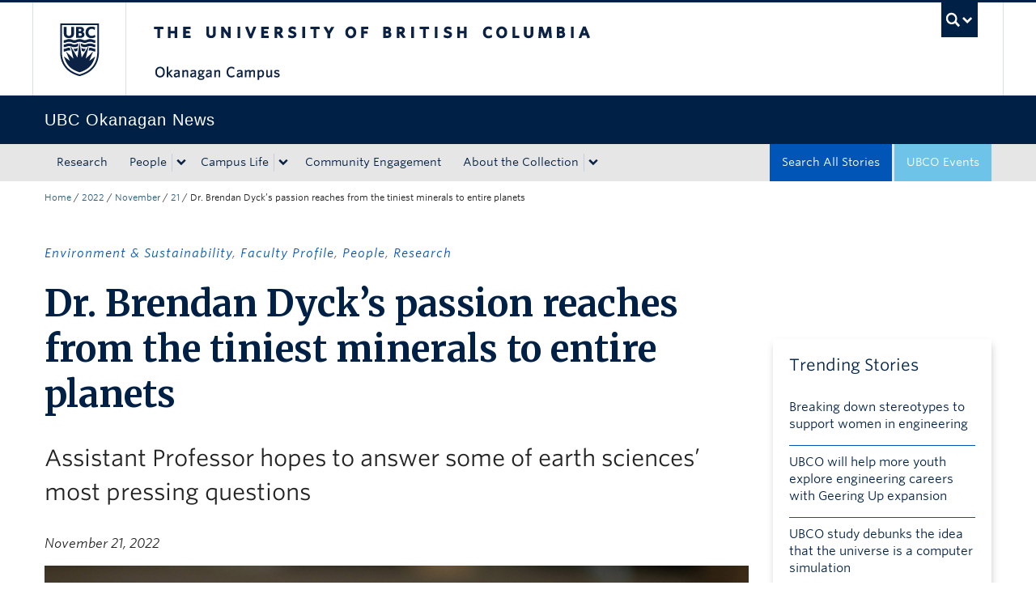

--- FILE ---
content_type: text/html; charset=UTF-8
request_url: https://news.ok.ubc.ca/2022/11/21/dr-brendan-dycks-passion-reaches-from-the-tiniest-minerals-to-entire-planets/
body_size: 14178
content:
<!DOCTYPE html>
<!--[if IEMobile 7]><html class="iem7 oldie" lang="en-US"><![endif]-->
<!--[if (IE 7)&!(IEMobile)]><html class="ie7 oldie" lang="en-US"><![endif]-->
<!--[if (IE 8)&!(IEMobile)]><html class="ie8 oldie" lang="en-US"><![endif]-->
<!--[if (IE 9)&!(IEMobile)]><html class="ie9" lang="en-US"><![endif]-->
<!--[[if (gt IE 9)|(gt IEMobile 7)]><!--><html lang="en-US"><!--<![endif]-->
<head>
<meta http-equiv="Content-Type" content="text/html; charset=UTF-8" />
<title>Dr. Brendan Dyck’s passion reaches from the tiniest minerals to entire planets - UBC&#039;s Okanagan News</title>

<meta http-equiv="X-UA-Compatible" content="IE=edge,chrome=1" />
<meta name="viewport" content="width=device-width" /> <!-- needed for responsive -->
<link rel="dns-prefetch" href="//cdn.ubc.ca/" />

        <!-- Stylesheets -->
        <link href="//cdn.ubc.ca/clf/7.0.4/css/ubc-clf-full-bw.min.css" rel="stylesheet">
	


<link rel="pingback" href="https://news.ok.ubc.ca/xmlrpc.php" />

<meta name='robots' content='index, follow, max-image-preview:large, max-snippet:-1, max-video-preview:-1' />

<!-- Google Tag Manager for WordPress by gtm4wp.com -->
<script data-cfasync="false" data-pagespeed-no-defer>
	var gtm4wp_datalayer_name = "dataLayer";
	var dataLayer = dataLayer || [];
</script>
<!-- End Google Tag Manager for WordPress by gtm4wp.com --><meta name="template" content="UBC CLF Basic 1.0.6" />

	<!-- This site is optimized with the Yoast SEO plugin v26.7 - https://yoast.com/wordpress/plugins/seo/ -->
	<meta name="description" content="Assistant Professor hopes to answer some of earth sciences’ most pressing questions" />
	<link rel="canonical" href="https://news.ok.ubc.ca/2022/11/21/dr-brendan-dycks-passion-reaches-from-the-tiniest-minerals-to-entire-planets/" />
	<meta property="og:locale" content="en_US" />
	<meta property="og:type" content="article" />
	<meta property="og:title" content="Dr. Brendan Dyck’s passion reaches from the tiniest minerals to entire planets - UBC&#039;s Okanagan News" />
	<meta property="og:description" content="Assistant Professor hopes to answer some of earth sciences’ most pressing questions" />
	<meta property="og:url" content="https://news.ok.ubc.ca/2022/11/21/dr-brendan-dycks-passion-reaches-from-the-tiniest-minerals-to-entire-planets/" />
	<meta property="og:site_name" content="UBC&#039;s Okanagan News" />
	<meta property="article:published_time" content="2022-11-21T16:00:56+00:00" />
	<meta property="og:image" content="http://news.ok.ubc.ca/wp-content/uploads/sites/213/sites/213/2022/11/profile-brendan-dyck-main.jpg" />
	<meta property="og:image:width" content="1000" />
	<meta property="og:image:height" content="600" />
	<meta property="og:image:type" content="image/jpeg" />
	<meta name="author" content="Violetta Cohen" />
	<meta name="twitter:card" content="summary_large_image" />
	<meta name="twitter:label1" content="Written by" />
	<meta name="twitter:data1" content="Violetta Cohen" />
	<meta name="twitter:label2" content="Est. reading time" />
	<meta name="twitter:data2" content="3 minutes" />
	<script type="application/ld+json" class="yoast-schema-graph">{"@context":"https://schema.org","@graph":[{"@type":"Article","@id":"https://news.ok.ubc.ca/2022/11/21/dr-brendan-dycks-passion-reaches-from-the-tiniest-minerals-to-entire-planets/#article","isPartOf":{"@id":"https://news.ok.ubc.ca/2022/11/21/dr-brendan-dycks-passion-reaches-from-the-tiniest-minerals-to-entire-planets/"},"author":{"name":"Violetta Cohen","@id":"https://news.ok.ubc.ca/#/schema/person/2eed7de2c288c8a3a873a66d4bdfc41b"},"headline":"Dr. Brendan Dyck’s passion reaches from the tiniest minerals to entire planets","datePublished":"2022-11-21T16:00:56+00:00","mainEntityOfPage":{"@id":"https://news.ok.ubc.ca/2022/11/21/dr-brendan-dycks-passion-reaches-from-the-tiniest-minerals-to-entire-planets/"},"wordCount":654,"image":{"@id":"https://news.ok.ubc.ca/2022/11/21/dr-brendan-dycks-passion-reaches-from-the-tiniest-minerals-to-entire-planets/#primaryimage"},"thumbnailUrl":"https://news.ok.ubc.ca/wp-content/uploads/sites/213/sites/213/2022/11/profile-brendan-dyck-main.jpg","keywords":["Profile"],"articleSection":["Irving K Barber Faculty of Science"],"inLanguage":"en-US"},{"@type":"WebPage","@id":"https://news.ok.ubc.ca/2022/11/21/dr-brendan-dycks-passion-reaches-from-the-tiniest-minerals-to-entire-planets/","url":"https://news.ok.ubc.ca/2022/11/21/dr-brendan-dycks-passion-reaches-from-the-tiniest-minerals-to-entire-planets/","name":"Dr. Brendan Dyck’s passion reaches from the tiniest minerals to entire planets - UBC&#039;s Okanagan News","isPartOf":{"@id":"https://news.ok.ubc.ca/#website"},"primaryImageOfPage":{"@id":"https://news.ok.ubc.ca/2022/11/21/dr-brendan-dycks-passion-reaches-from-the-tiniest-minerals-to-entire-planets/#primaryimage"},"image":{"@id":"https://news.ok.ubc.ca/2022/11/21/dr-brendan-dycks-passion-reaches-from-the-tiniest-minerals-to-entire-planets/#primaryimage"},"thumbnailUrl":"https://news.ok.ubc.ca/wp-content/uploads/sites/213/sites/213/2022/11/profile-brendan-dyck-main.jpg","datePublished":"2022-11-21T16:00:56+00:00","author":{"@id":"https://news.ok.ubc.ca/#/schema/person/2eed7de2c288c8a3a873a66d4bdfc41b"},"description":"Assistant Professor hopes to answer some of earth sciences’ most pressing questions","breadcrumb":{"@id":"https://news.ok.ubc.ca/2022/11/21/dr-brendan-dycks-passion-reaches-from-the-tiniest-minerals-to-entire-planets/#breadcrumb"},"inLanguage":"en-US","potentialAction":[{"@type":"ReadAction","target":["https://news.ok.ubc.ca/2022/11/21/dr-brendan-dycks-passion-reaches-from-the-tiniest-minerals-to-entire-planets/"]}]},{"@type":"ImageObject","inLanguage":"en-US","@id":"https://news.ok.ubc.ca/2022/11/21/dr-brendan-dycks-passion-reaches-from-the-tiniest-minerals-to-entire-planets/#primaryimage","url":"https://news.ok.ubc.ca/wp-content/uploads/sites/213/sites/213/2022/11/profile-brendan-dyck-main.jpg","contentUrl":"https://news.ok.ubc.ca/wp-content/uploads/sites/213/sites/213/2022/11/profile-brendan-dyck-main.jpg","width":1000,"height":600,"caption":"Dr. Brendan Dyck"},{"@type":"BreadcrumbList","@id":"https://news.ok.ubc.ca/2022/11/21/dr-brendan-dycks-passion-reaches-from-the-tiniest-minerals-to-entire-planets/#breadcrumb","itemListElement":[{"@type":"ListItem","position":1,"name":"Home","item":"https://news.ok.ubc.ca/"},{"@type":"ListItem","position":2,"name":"Search All Stories","item":"https://news.ok.ubc.ca/all-posts/"},{"@type":"ListItem","position":3,"name":"Dr. Brendan Dyck’s passion reaches from the tiniest minerals to entire planets"}]},{"@type":"WebSite","@id":"https://news.ok.ubc.ca/#website","url":"https://news.ok.ubc.ca/","name":"UBC&#039;s Okanagan News","description":"","potentialAction":[{"@type":"SearchAction","target":{"@type":"EntryPoint","urlTemplate":"https://news.ok.ubc.ca/?s={search_term_string}"},"query-input":{"@type":"PropertyValueSpecification","valueRequired":true,"valueName":"search_term_string"}}],"inLanguage":"en-US"},{"@type":"Person","@id":"https://news.ok.ubc.ca/#/schema/person/2eed7de2c288c8a3a873a66d4bdfc41b","name":"Violetta Cohen","url":"https://news.ok.ubc.ca/author/violetta-cohen/"}]}</script>
	<!-- / Yoast SEO plugin. -->


<link rel='dns-prefetch' href='//cdn.ubc.ca' />
<link rel='dns-prefetch' href='//player.vimeo.com' />
<link rel='dns-prefetch' href='//w.soundcloud.com' />
<link rel="alternate" type="application/rss+xml" title="UBC&#039;s Okanagan News &raquo; Feed" href="https://news.ok.ubc.ca/feed/" />
<link rel="alternate" type="application/rss+xml" title="UBC&#039;s Okanagan News &raquo; Comments Feed" href="https://news.ok.ubc.ca/comments/feed/" />
<script type="text/javascript" id="wpp-js" src="https://news.ok.ubc.ca/wp-content/plugins/wordpress-popular-posts/assets/js/wpp.min.js?ver=7.3.6" data-sampling="0" data-sampling-rate="100" data-api-url="https://news.ok.ubc.ca/wp-json/wordpress-popular-posts" data-post-id="33524" data-token="09faef59fd" data-lang="0" data-debug="0"></script>
<link rel="alternate" title="oEmbed (JSON)" type="application/json+oembed" href="https://news.ok.ubc.ca/wp-json/oembed/1.0/embed?url=https%3A%2F%2Fnews.ok.ubc.ca%2F2022%2F11%2F21%2Fdr-brendan-dycks-passion-reaches-from-the-tiniest-minerals-to-entire-planets%2F" />
<link rel="alternate" title="oEmbed (XML)" type="text/xml+oembed" href="https://news.ok.ubc.ca/wp-json/oembed/1.0/embed?url=https%3A%2F%2Fnews.ok.ubc.ca%2F2022%2F11%2F21%2Fdr-brendan-dycks-passion-reaches-from-the-tiniest-minerals-to-entire-planets%2F&#038;format=xml" />
<style id='wp-img-auto-sizes-contain-inline-css' type='text/css'>
img:is([sizes=auto i],[sizes^="auto," i]){contain-intrinsic-size:3000px 1500px}
/*# sourceURL=wp-img-auto-sizes-contain-inline-css */
</style>
<style id='wp-emoji-styles-inline-css' type='text/css'>

	img.wp-smiley, img.emoji {
		display: inline !important;
		border: none !important;
		box-shadow: none !important;
		height: 1em !important;
		width: 1em !important;
		margin: 0 0.07em !important;
		vertical-align: -0.1em !important;
		background: none !important;
		padding: 0 !important;
	}
/*# sourceURL=wp-emoji-styles-inline-css */
</style>
<link rel='stylesheet' id='custom-css-css' href='https://news.ok.ubc.ca/wp-content/uploads/sites/213/sites/213/custom-css/custom-css-full.css?ver=b72ffbbbbef7a572f9c40efaab901b15' type='text/css' media='all' />
<link rel='stylesheet' id='ubcoloop_style-css' href='https://news.ok.ubc.ca/wp-content/plugins/ubco-news-site-elements/css/styles.css?ver=b72ffbbbbef7a572f9c40efaab901b15' type='text/css' media='all' />
<link rel='stylesheet' id='wordpress-popular-posts-css-css' href='https://news.ok.ubc.ca/wp-content/plugins/wordpress-popular-posts/assets/css/wpp.css?ver=7.3.6' type='text/css' media='all' />
<link rel='stylesheet' id='flexslider-css' href='https://news.ok.ubc.ca/wp-content/themes/okanagan-news-theme/assets/vendor/flexslider/flexslider.css?ver=b72ffbbbbef7a572f9c40efaab901b15' type='text/css' media='all' />
<link rel='stylesheet' id='ubc-clf-whitney-css' href='https://news.ok.ubc.ca/wp-content/themes/okanagan-news-theme/assets/css/fonts.css?ver=b72ffbbbbef7a572f9c40efaab901b15' type='text/css' media='all' />
<link rel='stylesheet' id='style-css' href='https://news.ok.ubc.ca/wp-content/themes/okanagan-news-theme/style.css?ver=b72ffbbbbef7a572f9c40efaab901b15' type='text/css' media='all' />
<link rel='stylesheet' id='icon-style-css' href='https://news.ok.ubc.ca/wp-content/themes/clf-basic/css/social_icons.css?ver=b72ffbbbbef7a572f9c40efaab901b15' type='text/css' media='all' />
<script type="text/javascript" src="https://news.ok.ubc.ca/wp-includes/js/jquery/jquery.min.js?ver=3.7.1" id="jquery-core-js"></script>
<script type="text/javascript" src="https://news.ok.ubc.ca/wp-includes/js/jquery/jquery-migrate.min.js?ver=3.4.1" id="jquery-migrate-js"></script>
<link rel="https://api.w.org/" href="https://news.ok.ubc.ca/wp-json/" /><link rel="alternate" title="JSON" type="application/json" href="https://news.ok.ubc.ca/wp-json/wp/v2/posts/33524" /><link rel='shortlink' href='https://news.ok.ubc.ca/?p=33524' />
<script type="text/javascript">
(function(url){
	if(/(?:Chrome\/26\.0\.1410\.63 Safari\/537\.31|WordfenceTestMonBot)/.test(navigator.userAgent)){ return; }
	var addEvent = function(evt, handler) {
		if (window.addEventListener) {
			document.addEventListener(evt, handler, false);
		} else if (window.attachEvent) {
			document.attachEvent('on' + evt, handler);
		}
	};
	var removeEvent = function(evt, handler) {
		if (window.removeEventListener) {
			document.removeEventListener(evt, handler, false);
		} else if (window.detachEvent) {
			document.detachEvent('on' + evt, handler);
		}
	};
	var evts = 'contextmenu dblclick drag dragend dragenter dragleave dragover dragstart drop keydown keypress keyup mousedown mousemove mouseout mouseover mouseup mousewheel scroll'.split(' ');
	var logHuman = function() {
		if (window.wfLogHumanRan) { return; }
		window.wfLogHumanRan = true;
		var wfscr = document.createElement('script');
		wfscr.type = 'text/javascript';
		wfscr.async = true;
		wfscr.src = url + '&r=' + Math.random();
		(document.getElementsByTagName('head')[0]||document.getElementsByTagName('body')[0]).appendChild(wfscr);
		for (var i = 0; i < evts.length; i++) {
			removeEvent(evts[i], logHuman);
		}
	};
	for (var i = 0; i < evts.length; i++) {
		addEvent(evts[i], logHuman);
	}
})('//news.ok.ubc.ca/?wordfence_lh=1&hid=1435394B32CDB38BB07D80A8211D54B5');
</script><!-- Google Tag Manager -->
<script>(function(w,d,s,l,i){w[l]=w[l]||[];w[l].push({'gtm.start':
new Date().getTime(),event:'gtm.js'});var f=d.getElementsByTagName(s)[0],
j=d.createElement(s),dl=l!='dataLayer'?'&l='+l:'';j.async=true;j.src=
'https://www.googletagmanager.com/gtm.js?id='+i+dl;f.parentNode.insertBefore(j,f);
})(window,document,'script','dataLayer','GTM-NK8H98M');</script>
<!-- End Google Tag Manager -->
		
<!-- Google Tag Manager for WordPress by gtm4wp.com -->
<!-- GTM Container placement set to automatic -->
<script data-cfasync="false" data-pagespeed-no-defer type="text/javascript">
	var dataLayer_content = {"pageTitle":"Dr. Brendan Dyck’s passion reaches from the tiniest minerals to entire planets - UBC&#039;s Okanagan News","pagePostType":"post","pagePostType2":"single-post","pageCategory":["irving-k-barber-faculty-of-science"],"pageAttributes":["profile"],"pagePostTerms":{"category":["Irving K Barber Faculty of Science"],"post_tag":["Profile"],"layout":["Profile Template"],"topic":["Environment & Sustainability","Faculty Profile","People","Research"],"meta":{"top_pull_quote":["“These unsolved earth sciences problems were really captivating because they were very tangible. They seemed like questions we should know the answers to already. I thought, yes, I can make a difference there.”","“These unsolved earth sciences problems were really captivating because they were very tangible. They seemed like questions we should know the answers to already. I thought, yes, I can make a difference there.”"],"box_content":["Name\nBrendan Dyck\n\nRole\nAssistant Professor\n\nProgram\nEarth, Environmental and Geographic Sciences\n\nFaculty\nIrving K. Barber Faculty of Science\n\nCampus\nOkanagan (Kelowna, BC)\n\nEducation\nRoyal Commission of 1851 Research Fellowship, University of Cambridge\n\nPhD, University of Oxford\n\nMaster of Science, Lund University\n\nBachelor of Science, Lund University","Name\nBrendan Dyck\n\nRole\nAssistant Professor\n\nProgram\nEarth, Environmental and Geographic Sciences\n\nFaculty\nIrving K. Barber Faculty of Science\n\nCampus\nOkanagan (Kelowna, BC)\n\nEducation\nRoyal Commission of 1851 Research Fellowship, University of Cambridge\n\nPhD, University of Oxford\n\nMaster of Science, Lund University\n\nBachelor of Science, Lund University"],"box_title":["About","About"],"title_image":[33531,33531],"lead_paragraph":["Assistant Professor hopes to answer some of earth sciences’ most pressing questions","Assistant Professor hopes to answer some of earth sciences’ most pressing questions"]}},"postCountOnPage":1,"postCountTotal":1,"postFormat":"standard"};
	dataLayer.push( dataLayer_content );
</script>
<script data-cfasync="false" data-pagespeed-no-defer type="text/javascript">
(function(w,d,s,l,i){w[l]=w[l]||[];w[l].push({'gtm.start':
new Date().getTime(),event:'gtm.js'});var f=d.getElementsByTagName(s)[0],
j=d.createElement(s),dl=l!='dataLayer'?'&l='+l:'';j.async=true;j.src=
'//www.googletagmanager.com/gtm.js?id='+i+dl;f.parentNode.insertBefore(j,f);
})(window,document,'script','dataLayer','GTM-NK8H98M');
</script>
<!-- End Google Tag Manager for WordPress by gtm4wp.com -->            <style id="wpp-loading-animation-styles">@-webkit-keyframes bgslide{from{background-position-x:0}to{background-position-x:-200%}}@keyframes bgslide{from{background-position-x:0}to{background-position-x:-200%}}.wpp-widget-block-placeholder,.wpp-shortcode-placeholder{margin:0 auto;width:60px;height:3px;background:#dd3737;background:linear-gradient(90deg,#dd3737 0%,#571313 10%,#dd3737 100%);background-size:200% auto;border-radius:3px;-webkit-animation:bgslide 1s infinite linear;animation:bgslide 1s infinite linear}</style>
            
        <!--[if lte IE 7]>
<link href="//cdn.ubc.ca/clf/7.0.4/css/font-awesome-ie7.css" rel="stylesheet">
<![endif]-->
        <!-- Le HTML5 shim, for IE6-8 support of HTML5 elements -->
        <!--[if lt IE 9]>
        <script src="//cdn.ubc.ca/clf/html5shiv.min.js"></script>
        <![endif]-->

        <!-- Le fav and touch icons -->
		            <link rel="shortcut icon" href="//cdn.ubc.ca/clf/7.0.4/img/favicon.ico">
		        <link rel="apple-touch-icon-precomposed" sizes="144x144" href="//cdn.ubc.ca/clf/7.0.4/img/apple-touch-icon-144-precomposed.png">
        <link rel="apple-touch-icon-precomposed" sizes="114x114" href="//cdn.ubc.ca/clf/7.0.4/img/apple-touch-icon-114-precomposed.png">
        <link rel="apple-touch-icon-precomposed" sizes="72x72" href="//cdn.ubc.ca/clf/7.0.4/img/apple-touch-icon-72-precomposed.png">
        <link rel="apple-touch-icon-precomposed" href="//cdn.ubc.ca/clf/7.0.4/img/apple-touch-icon-57-precomposed.png">
        <style type="text/css" media="screen">#ubc7-unit {
                background: #002145;
            }</style>
				<style type="text/css" id="wp-custom-css">
			/* Moved the following from Custom CSS */ 

.fitVids-wrapper { 
  position: relative; 
  padding-bottom: 56.25%; 
  height: 0; 
  margin-bottom:40px; 
  margin-left:-15px 
} 

.fitVids-wrapper iframe { 
  position: absolute; 
  top: 0; 
  left: 0; 
  width: 100%; 
  height: 100%; 
} 		</style>
		
</head>

<body class="wordpress ltr en_US child-theme multisite blog-213 y2026 m01 d20 h20 tuesday logged-out singular singular-post singular-post-33524 full-width l2-column-ms l2-column single-33524 chrome primary-inactive secondary-inactive subsidiary-active">

<a class="skip-link sr-only" href="#content">Skip to main content</a>
<a class="skip-link sr-only" href="#ubc7-unit-menu">Skip to main navigation</a>
<a class="skip-link sr-only" href="#primary-secondary">Skip to page-level navigation</a>
<a class="skip-link sr-only" href="https://students.ok.ubc.ca/drc">Go to the Disability Resource Centre Website</a>
<a class="skip-link sr-only" href="https://drcbooking.ok.ubc.ca/ClockWork/custom/misc/home.aspx">Go to the DRC Booking Accommodation Portal</a>
<a class="skip-link sr-only" href="https://library.ok.ubc.ca/itl/">Go to the Inclusive Technology Lab Website</a>


<div id="body-container" >

		
	        <!-- UBC Global Utility Menu -->
        <div class="collapse expand" id="ubc7-global-menu">
            <div id="ubc7-search" class="expand">
				<div class="container">                <div id="ubc7-search-box">
                    <form class="form-search" method="get" action="//www.ubc.ca/search/refine/" role="search">
                        <input type="text" name="q" placeholder="Search UBC Okanagan News" class="input-xlarge search-query">
                        <input type="hidden" name="label" value="UBC Okanagan News"/>
                        <input type="hidden" name="site" value="https://news.ok.ubc.ca"/>
                        <button type="submit" class="btn">Search</button>
                    </form>
                </div>
				</div>            </div>
			<div class="container">            <div id="ubc7-global-header" class="expand">
                <!-- Global Utility Header from CDN -->
            </div>
			</div>        </div>
        <!-- End of UBC Global Utility Menu -->
	        <!-- UBC Header -->
        <header id="ubc7-header" class="row-fluid expand" role="banner">
			<div class="container">            <div class="span1">
                <div id="ubc7-logo">
                    <a href="http://www.ubc.ca" title="The University of British Columbia (UBC)">The University of British Columbia</a>
                </div>
            </div>
            <div class="span2">
                <div id="ubc7-apom">
                </div>
            </div>
            <div class="span9" id="ubc7-wordmark-block">
                <div id="ubc7-wordmark">
                    <a href="http://ok.ubc.ca/" title="The University of British Columbia (UBC)">The University of British Columbia</a>
					<span class="ubc7-campus" id="ubc7-okanagan-campus">Okanagan campus</span>                </div>
                <div id="ubc7-global-utility">
                    <button type="button" data-toggle="collapse" data-target="#ubc7-global-menu"><span>UBC Search</span></button>
                    <noscript><a id="ubc7-global-utility-no-script" href="http://www.ubc.ca/" title="UBC Search">UBC Search</a></noscript>
                </div>
            </div>
			</div>        </header>
        <!-- End of UBC Header -->

	        <!-- UBC Unit Identifier -->
        <div id="ubc7-unit" class="row-fluid expand">
			<div class="container">            <div class="span12">
                <!-- Mobile Menu Icon -->
                <div class="navbar">
                    <a class="btn btn-navbar" data-toggle="collapse" data-target="#ubc7-unit-navigation">
                        <span class="icon-bar"></span>
                        <span class="icon-bar"></span>
                        <span class="icon-bar"></span>
                    </a>
                </div>
                <!-- Unit Name -->
                <div id="ubc7-unit-name" class="ubc7-single-element">
                    <a href="https://news.ok.ubc.ca" title="UBC Okanagan News"><span id="ubc7-unit-faculty"></span><span id="ubc7-unit-identifier">UBC Okanagan News</span></a>
                </div>
            </div>
			</div>        </div>
        <!-- End of UBC Unit Identifier -->
			<!-- UBC Unit Navigation -->
        <div id="ubc7-unit-menu" class="navbar expand" role="navigation">
            <div class="navbar-inner expand">
                <div class="container">
                 <div id="ubc7-unit-navigation" class="nav-collapse collapse"><ul id="menu-primary" class="nav"><li id="menu-item-38282" class="menu-item menu-item-type-taxonomy menu-item-object-topic current-post-ancestor current-menu-parent current-post-parent menu-item-38282"><a href="https://news.ok.ubc.ca/topic/research/">Research</a></li>
<li id="menu-item-38283" class="menu-item menu-item-type-taxonomy menu-item-object-topic current-post-ancestor current-menu-parent current-post-parent menu-item-has-children dropdown menu-item-38283"><div class="btn-group"><a class="btn" href="https://news.ok.ubc.ca/topic/people/">People</a><button class="btn droptown-toggle" data-toggle="dropdown"><span class="ubc7-arrow blue down-arrow"></span></button>
<ul class="dropdown-menu">
	<li id="menu-item-38292" class="menu-item menu-item-type-taxonomy menu-item-object-topic menu-item-38292"><a href="https://news.ok.ubc.ca/topic/student-profile/">Student Profile</a></li>
	<li id="menu-item-38291" class="menu-item menu-item-type-taxonomy menu-item-object-topic current-post-ancestor current-menu-parent current-post-parent menu-item-38291"><a href="https://news.ok.ubc.ca/topic/faculty-profile/">Faculty Profile</a></li>
	<li id="menu-item-38290" class="menu-item menu-item-type-taxonomy menu-item-object-topic menu-item-38290"><a href="https://news.ok.ubc.ca/topic/alumni-spotlight/">Alumni Spotlight</a></li>
</ul></div>
</li>
<li id="menu-item-38293" class="menu-item menu-item-type-taxonomy menu-item-object-topic menu-item-has-children dropdown menu-item-38293"><div class="btn-group"><a class="btn" href="https://news.ok.ubc.ca/topic/campus-life/">Campus Life</a><button class="btn droptown-toggle" data-toggle="dropdown"><span class="ubc7-arrow blue down-arrow"></span></button>
<ul class="dropdown-menu">
	<li id="menu-item-38294" class="menu-item menu-item-type-taxonomy menu-item-object-topic menu-item-38294"><a href="https://news.ok.ubc.ca/topic/campus-news/">Campus News</a></li>
	<li id="menu-item-38295" class="menu-item menu-item-type-taxonomy menu-item-object-topic menu-item-38295"><a href="https://news.ok.ubc.ca/topic/student-life/">Student Life</a></li>
	<li id="menu-item-38296" class="menu-item menu-item-type-taxonomy menu-item-object-topic menu-item-38296"><a href="https://news.ok.ubc.ca/topic/teaching-learning/">Teaching &amp; Learning</a></li>
</ul></div>
</li>
<li id="menu-item-38284" class="menu-item menu-item-type-taxonomy menu-item-object-topic menu-item-38284"><a href="https://news.ok.ubc.ca/topic/community-engagement/">Community Engagement</a></li>
<li id="menu-item-39681" class="menu-item menu-item-type-post_type menu-item-object-page menu-item-has-children dropdown menu-item-39681"><div class="btn-group"><a class="btn" href="https://news.ok.ubc.ca/about/">About the Collection</a><button class="btn droptown-toggle" data-toggle="dropdown"><span class="ubc7-arrow blue down-arrow"></span></button>
<ul class="dropdown-menu">
	<li id="menu-item-39682" class="menu-item menu-item-type-post_type menu-item-object-page menu-item-39682"><a href="https://news.ok.ubc.ca/about/stories-for-media/">Stories for Media</a></li>
</ul></div>
</li>
<li id="menu-item-38298" class="navbar-blue-search menu-item menu-item-type-custom menu-item-object-custom menu-item-38298"><a href="https://events.ok.ubc.ca/">UBCO Events</a></li>
<li id="menu-item-39686" class="navbar-alt-blue menu-item menu-item-type-post_type menu-item-object-page current_page_parent menu-item-39686"><a href="https://news.ok.ubc.ca/all-posts/">Search All Stories</a></li>
</ul></div>                    
                </div>
            </div><!-- /navbar-inner -->
        </div><!-- /navbar -->
        <!-- End of UBC Unit Navigation -->
			<!-- Second Menu Location - Styles Only Currently Support Menu named "Audience Menu" in WP -->
			<div class="secondarymenuwrap expand"><div class="container"></div></div>
    
		
	<div class="container">
	<div class="container">	
	<div class="container">	
	<div id="container" class="expand" >
	
		<div class="breadcrumb expand" itemprop="breadcrumb"><span class="trail-begin"><a href="https://news.ok.ubc.ca" title="UBC&#039;s Okanagan News" rel="home" class="trail-begin">Home</a></span> <span class="divider">/</span> <a href="https://news.ok.ubc.ca/2022/" title="2022">2022</a> <span class="divider">/</span> <a href="https://news.ok.ubc.ca/2022/11/" title="November 2022">November</a> <span class="divider">/</span> <a href="https://news.ok.ubc.ca/2022/11/21/" title="November 21, 2022">21</a> <span class="divider">/</span> <span class="trail-end">Dr. Brendan Dyck’s passion reaches from the tiniest minerals to entire planets</span></div><div class="expand row-fluid" role="main">
    <div id="content"
         class="at-a-glance profile hfeed content  span9">

        
        
            <div id="post-33524" class="hentry post publish post-1 odd author-violetta-cohen has-excerpt category-irving-k-barber-faculty-of-science post_tag-profile">

                <!-- <h1 class='post-title entry-title'>Dr. Brendan Dyck’s passion reaches from the tiniest minerals to entire planets</h1><p class="byline"><abbr class="published" title="Monday, November 21st, 2022, 8:00 am">November 21, 2022</abbr> </p> -->

                <div class="entry-content">
                    <h5 class="news-cat-single"><a href="https://news.ok.ubc.ca/topic/environment-sustainability/" rel="tag">Environment &amp; Sustainability</a>, <a href="https://news.ok.ubc.ca/topic/faculty-profile/" rel="tag">Faculty Profile</a>, <a href="https://news.ok.ubc.ca/topic/people/" rel="tag">People</a>, <a href="https://news.ok.ubc.ca/topic/research/" rel="tag">Research</a></h5>
                    <h1 class="glance-title">Dr. Brendan Dyck’s passion reaches from the tiniest minerals to entire planets</h1>
                    <section class="ok-lead news-lead">Assistant Professor hopes to answer some of earth sciences’ most pressing questions</section>

                    <p class="glance-date"><i>November 21, 2022</i></p>

                    <img class="glance-image" src="https://news.ok.ubc.ca/wp-content/uploads/sites/213/sites/213/2022/11/profile-brendan-dyck-main.jpg"/>
                    <div class="row-fluid glancewrap">
                        <div class="span5 glancebox">
                            <p class="glancebox-title">About</p>
                            <p><strong>Name</strong><strong><br />
</strong>Brendan Dyck</p>
<p><strong>Role</strong><strong><br />
</strong>Assistant Professor</p>
<p><strong>Program</strong><strong><br />
</strong>Earth, Environmental and Geographic Sciences</p>
<p><strong>Faculty<br />
</strong>Irving K. Barber Faculty of Science</p>
<p><strong>Campus</strong><br />
<a href="http://you.ubc.ca/ubc-life/okanagan/" target="_blank" rel="noopener">Okanagan</a> (Kelowna, BC)</p>
<p><strong>Education</strong><br />
Royal Commission of 1851 Research Fellowship, University of Cambridge</p>
<p>PhD, University of Oxford</p>
<p>Master of Science, Lund University</p>
<p>Bachelor of Science, Lund University</p>
                        </div>
                        <div class="span7 glancequote">
                            <p>“These unsolved earth sciences problems were really captivating because they were very tangible. They seemed like questions we should know the answers to already. I thought, yes, I can make a difference there.”</p>
                        </div>
                    </div>

                    <p><strong>AS BRENDAN DYCK SAT IN HIS INTRODUCTORY GEOLOGY COURSE</strong> as an undergraduate student, he couldn’t help but be fascinated by the questions boggling earth scientists, like why the polarity of Earth’s magnetic field reverses roughly every half million years.</p>
<p>“These unsolved problems of the discipline were really captivating because they were very tangible,” says Dr. Dyck, now an Assistant Professor in <a href="https://eegs.ok.ubc.ca/" target="_blank" rel="noopener">Earth, Environmental and Geographic Sciences</a> at UBC Okanagan. “They seemed like questions we should know the answers to already. I thought, yes, I can make a difference there.”</p>
<p>Answering those longstanding questions is still what motivates him to get on his bike every day to ride to UBCO’s campus. Dr. Dyck’s passion for petrology, or the study of rocks, is far-reaching. He uses high-resolution electron microscopy to investigate how minuscule minerals and crystals react to stress in the Earth’s rocky crust. He also uses the same skills and thermodynamic equations to understand how planets outside of our solar system form and what their potential is to hold surface water. Much of his group’s current work in the <a href="http://www.filterubco.ca/" target="_blank" rel="noopener">Fipke Laboratory for Trace Element Research (FiLTER)</a> is to understand how tectonic stress is related to metamorphic changes in rocks.</p>
<p>Though he loves being behind the microscope, Dr. Dyck is also drawn to fieldwork. Many of his field projects are set in the Canadian Arctic, where researchers fly in by helicopter, unpack their gear and then watch as the helicopter’s deafening whirr disappears over the rugged landscape.</p>
<p>“When the helicopter takes off, there’s this very calming hum as they’re away in the distance. Everything quiets right down, the animals and birds start making their noise again and then you feel like, okay, we finally made it.”</p>
<div id="attachment_33532" style="width: 1010px" class="wp-caption alignnone"><img fetchpriority="high" decoding="async" aria-describedby="caption-attachment-33532" class="size-full wp-image-33532" src="http://news.ok.ubc.ca/wp-content/uploads/sites/213/sites/213/2022/11/profile-brendan-dyck-mountain-view.jpg" alt="Dr. Dyck overlooking the Austrian alps" width="1000" height="600" srcset="https://news.ok.ubc.ca/wp-content/uploads/sites/213/sites/213/2022/11/profile-brendan-dyck-mountain-view.jpg 1000w, https://news.ok.ubc.ca/wp-content/uploads/sites/213/sites/213/2022/11/profile-brendan-dyck-mountain-view-300x180.jpg 300w, https://news.ok.ubc.ca/wp-content/uploads/sites/213/sites/213/2022/11/profile-brendan-dyck-mountain-view-768x461.jpg 768w" sizes="(max-width: 1000px) 100vw, 1000px" /><p id="caption-attachment-33532" class="wp-caption-text">Dr. Brendan Dyck in the Austrian Alps, overlooking Hohe Tauern National Park.</p></div>
<p>For most trips, Dr. Dyck and his team canoe or hike to a specific outcrop to discover what records of change might be waiting there in the natural laboratory of the Earth’s crust. The real answers often come later as they investigate the samples gathered.</p>
<p>However, Dr. Dyck savours those surprising, in-the-field observations where he can hypothesize what his findings will be just by looking at the rock in his hand. In the summer of 2022, Dr. Dyck went on a field project to the Wopmay fault zone in the Northwest Territories to better understand earthquakes at depth. There in the field, he saw that the dark mafic rock his team found had more red garnet than suspected. The composition suggested that a rock from the continental plate had been under high pressure and potentially pushed 100 kilometres deep into the subduction zone before resurfacing thousands of years later during a period of high seismic activity.</p>
<p>“To find that at the surface is quite a rare thing, and no one had described it from this region.”</p>
<p>Dr. Dyck confirmed his field observation back in the lab with FiLTER’s electron microscope. He calls FiLTER and its advanced equipment “a beacon” for his decision to come to UBCO and is thrilled to be heavily involved in the state-of-the-art laboratory. UBCO’s stunning location in the Okanagan also allows him to explore the outdoors in his spare time, whether it’s biking the length of Kelowna to campus every day, mountain and gravel biking on weekends or downhill and cross-country skiing in the winter.</p>
<p>While his love of nature helped spark his interest in earth sciences, it also drives Dr. Dyck’s earnest enthusiasm for research involving the distribution of critical metals like lithium, which are crucial for transitioning to green energy. His passion for this and all his research is infectious. When asked about what research area he’s most excited about, he laughs.</p>
<p>“Everything,” says Dr. Dyck. “Everything I do.”</p>
                                    </div><!-- .entry-content -->
                <span class="glance-meta">Content type: <a href="https://news.ok.ubc.ca/tag/profile/" rel="tag">Profile</a><br/>More content from: <a href="https://news.ok.ubc.ca/category/irving-k-barber-faculty-of-science/" rel="category tag">Irving K Barber Faculty of Science</a></span>

            </div><!-- .hentry -->

	        
            <p></p>
    
    
            
            
        
        
        
	

    </div><!-- .content .hfeed -->
    <div id="primary" class="sidebar aside span3 campus-notice">
        <span id="custom_html-2" class="widget_text widget widget_custom_html"><div class="textwidget custom-html-widget"><div class="box-shadow-trending trending-posts">
    <h3 class="widgettitle">Trending Stories</h3>
    <ul class="trending">
<li><a href="https://news.ok.ubc.ca/2025/03/03/breaking-down-stereotypes-to-support-women-in-engineering/" class="wpp-post-title" target="_self">Breaking down stereotypes to support women in engineering</a></li>
<li><a href="https://news.ok.ubc.ca/2025/01/29/ubco-will-help-more-youth-explore-engineering-careers-with-geering-up-expansion/" class="wpp-post-title" target="_self">UBCO will help more youth explore engineering careers with Geering Up expansion</a></li>
<li><a href="https://news.ok.ubc.ca/2025/10/30/ubco-study-debunks-the-idea-that-the-universe-is-a-computer-simulation/" class="wpp-post-title" target="_self">UBCO study debunks the idea that the universe is a computer simulation</a></li>
<li><a href="https://news.ok.ubc.ca/2025/03/03/engineering-a-cleaner-future-from-the-ground-up/" class="wpp-post-title" target="_self">Engineering a cleaner future from the ground up</a></li>
<li><a href="https://news.ok.ubc.ca/2026/01/05/research-examines-rage-bait-and-why-digital-anger-can-feel-louder-than-real-life/" class="wpp-post-title" target="_self">Research examines rage bait, and why digital anger can feel louder than real life</a></li>

</ul>
    <div class="all-posts"><a class="btn all-posts-btn" href='https://news.ok.ubc.ca/all-posts/'>All Stories</a></div>
    </div>
    <style>
    .all-posts {
      width: 100%;
    }
    .all-posts-btn {
      width: 100%;
      padding: 5px 0;
      background: #0055B7;
    }
    .all-posts-btn:hover {
      background: #002145;
    }
    .box-shadow-trending .trending-posts {
      padding: 0;
    }
    .trending {
      /*padding-inline-start: 20px;*/
      padding: 15px 20px;
    }
    /*Prevent extra space after the last post link*/
    .trending-posts li:last-of-type {
        border-bottom: none;
        margin-bottom: 0;
        padding-bottom: 10px;
    }
    /*Links to popular posts*/
    .trending-posts li a{
        color: #002145;
        font-size: 15px;
        padding-bottom: 0;
        display: block;
    }
    /*Trending Stories*/
    .box-shadow-trending {
        margin: 30px 0;
        display: block;
        box-shadow: 1px 5px 10px -2px rgba(0, 0, 0, 0.25);
        color: #002145
    }
    .box-shadow-trending h3 {
        font-size: 20px;
        font-weight: 400;
        margin: 0 0 10px 0;
    }
    /*Trending Stories title and All Posts link*/
    .box-shadow-trending p {
        font-size: 20px;
        margin: 0;
        padding-left: 20px;
    }
    </style></div></span><span id="custom_html-3" class="widget_text widget widget_custom_html"><div class="textwidget custom-html-widget"><a href="https://events.ok.ubc.ca" target="_blank" class="btn ok-btn-secondary home-event-button">UBCO Events</a></div></span><span id="boxshadow_widget-2" class="widget widget_boxshadow_widget"><span class="box-shadow-widget"><h3 class="widgettitle">About UBC Okanagan</h3><p>UBC’s Okanagan campus is an innovative hub for research and learning founded in partnership with local Indigenous peoples, the Syilx Okanagan Nation, in whose traditional, ancestral and unceded territory the campus resides. The most established and influential global rankings all consistently place UBC in the top three per cent of universities in the world, and among the top three Canadian universities.</p>
<p>The Okanagan campus combines a globally recognized UBC education with a tight-knit and entrepreneurial community that welcomes students and faculty from around the world in British Columbia’s stunning Okanagan Valley. For more visit <a href="https://ok.ubc.ca" target="_blank">ok.ubc.ca</a>.</p>
</span></span>    </div><!-- #utility-after-content .utility -->

		</div>
	</div><!-- #container -->
</div>	</div>			</div>		<div class="row-fluid expand content">
		<div id="subsidiary" class="sidebar aside span-12">
	
				
			<div id="custom_html-10" class="widget_text widget widget_custom_html widget-widget_custom_html"><div class="widget_text widget-wrap widget-inside"><div class="textwidget custom-html-widget"><section class="breakout ok-bg-lightgrey colour" style="margin-top:40px;margin-bottom:0;">
    <div class="container breakoutcontent" style="padding-top:40px;padding-bottom:40px;">
       <div class="container ">
          <div class="ok-btn-bar-wrapper">
             <div class="row-fluid">                                    
                 <div class="span12">                                    
                     <p class="discover-footer">Discover more about UBC Okanagan</p>
                 </div>
             </div>
             <div class="row-fluid ok-btn-bar">                                    
                <a class="btn ok-btn-secondary ok-btn-arrow span3" href="https://ok.ubc.ca/academics/degrees-and-programs/" target="_blank">Find a Program</a>
                <a class="btn ok-btn-secondary ok-btn-arrow span3" href="https://ok.ubc.ca/admissions/" target="_blank">Admissions</a>
                <a class="btn ok-btn-secondary ok-btn-arrow span3" href="https://you.ubc.ca/tours-info-sessions/campus-tours-ok/" target="_blank">Book a Tour</a>
                <a class="btn ok-btn-secondary ok-btn-arrow span3" href="https://ok.ubc.ca/about/facts-and-figures/" target="_blank">UBCO Facts</a>
             </div>
          </div>
       </div>
    </div>
 </section></div></div></div><div id="custom_html-11" class="widget_text widget widget_custom_html widget-widget_custom_html"><div class="widget_text widget-wrap widget-inside"><div class="textwidget custom-html-widget"><section>
    <div class="threecolfooter expand">
        <div class="container">
            <div class="row-fluid">
                <div class="span4">
                    <strong>UBC Okanagan Campus News, University Relations</strong>
                    <p> Innovation Precinct Annexation 1 (IA1)<br> 
                        3505 Spectrum Court<br>
                        Kelowna, BC Canada V1V 2Z1
                    </p>
                    <p><i>We respectfully acknowledge the Syilx Okanagan Nation and their peoples, in whose traditional, ancestral, unceded territory UBC Okanagan is situated.</i></p>
                </div>
                <div class="span1">
                    <p>&nbsp;</p>
                </div>
                <div class="span4">

                  <p><strong><a href="https://news.ok.ubc.ca/all-posts/">Search all stories</a></strong></p>  
									<p><strong><a href="mailto:mediarelations.ok@ubc.ca">Subscribe to receive news by email</a></strong></p>
                    <p><strong><a href="https://news.ubc.ca" target="_blank">Visit UBC's Vancouver news room</a></strong></p>
									<p><strong><a href="https://news.ok.ubc.ca/global-and-admin-messages/">Global and Admin Messages</a></strong></p>
                </div>
                <div class="span3">
                    <h5>News</h5>

                    <!-- TODO fix the paths to these icons -->
                    <p> <a href="http://www.facebook.com/ubconews" target="_blank" rel="noopener"><img class="ok-footer-icon-32" src="https://okmain.cms.ok.ubc.ca/wp-content/uploads/sites/26/2024/05/Facebook-Social-icon-RGB.72dpi-SecondaryBlue.png" alt="" /></a> <a href="http://twitter.com/ubconews" target="_blank" rel="noopener"><img class="ok-footer-icon-32" src="https://okmain.cms.ok.ubc.ca/wp-content/uploads/sites/26/2024/05/X-Social-icon-RGB.72dpi-SecondaryBlue.png" alt="" /></a> 
                    </p>
                  <h5>Okanagan Campus</h5>
                    <p> <a href="http://instagram.com/ubcokanagan" target="_blank" rel="noopener"><img class="ok-footer-icon-32" src="https://okmain.cms.ok.ubc.ca/wp-content/uploads/sites/26/2024/05/Instagram-Social-icon-RGB.72dpi-SecondaryBlue.png" alt="" /></a><a href="https://www.tiktok.com/@ubcokanagan" target="_blank" rel="noopener”"><img class="ok-footer-icon-32" src="https://okmain.cms.ok.ubc.ca/wp-content/uploads/sites/26/2024/05/TikTok-Social-icon-RGB.72dpi-SecondaryBlue.png" alt="TikTok icon" /></a> <a href="https://www.facebook.com/ubcokanagan" target="_blank" rel="noopener"><img class="ok-footer-icon-32" src="https://okmain.cms.ok.ubc.ca/wp-content/uploads/sites/26/2024/05/Facebook-Social-icon-RGB.72dpi-SecondaryBlue.png" alt="" /></a><a href="https://twitter.com/ubcokanagan" target="_blank" rel="noopener"><img class="ok-footer-icon-32" src="https://okmain.cms.ok.ubc.ca/wp-content/uploads/sites/26/2024/05/X-Social-icon-RGB.72dpi-SecondaryBlue.png" alt="" /></a><a href="https://www.linkedin.com/company/ubcokanagan/" target="_blank" rel="noopener"><img class="ok-footer-icon-32" src="https://okmain.cms.ok.ubc.ca/wp-content/uploads/sites/26/2024/05/LinkedIn-Social-icon-RGB.72dpi-SecondaryBlue.png" alt="Linkedin icon" /></a><a href="https://www.youtube.com/@UBCO" target="_blank" rel="noopener"><img class="ok-footer-icon-32" src="https://okmain.cms.ok.ubc.ca/wp-content/uploads/sites/26/2024/05/YouTube-Social-icon-RGB.72dpi-SecondaryBlue.png" alt="" /></a> 
                    </p>      
                </div>
                
            </div>
          
        </div>
        
    </div>
</section></div></div></div>	
				
		</div><!-- #subsidiary .aside -->
	</div><!-- .row-fluid -->

	

	        <!-- CLF Footer -->
        <footer id="ubc7-footer" class="expand" role="contentinfo">
			        <div class="row-fluid expand" id="ubc7-unit-footer">
			<div class="container">            <div class="span10" id="ubc7-unit-address">
                <div id="ubc7-address-unit-name">UBC Okanagan News</div>
								<div id="ubc7-address-campus">Okanagan Campus</div>				<div id="ubc7-address-street">3333 University Way</div>				                <div id="ubc7-address-location">
					<span id="ubc7-address-city">Kelowna</span>, <span id="ubc7-address-province">BC</span> <span id="ubc7-address-country">Canada</span> <span id="ubc7-address-postal">V1V 1V7</span>                </div>
																            </div>
			<div class="span2">
               	<strong>Find us on</strong>
                <div id="ubc7-unit-social-icons"><a href="http://www.facebook.com/ubconews" title="Facebook icon" target="_blank"><i class="icon-facebook-sign"></i></a>&nbsp;<a href="http://twitter.com/ubconews" title="Twitter icon" target="_blank"><i class="icon-twitter-sign"></i></a>&nbsp;</div>
            </div>			</div>        </div>
	        <div class="row-fluid expand ubc7-back-to-top">
			<div class="container">            <div class="span2">
                <a href="#" title="Back to top">Back to top
                    <div class="ubc7-arrow up-arrow grey"></div>
                </a>
            </div>
			</div>        </div>
	        <div class="row-fluid expand" id="ubc7-global-footer">
			<div class="container">            <div class="span5" id="ubc7-signature"><a href="http://www.ubc.ca/" title="The University of British Columbia (UBC)">The University of British Columbia</a></div>
            <div class="span7" id="ubc7-footer-menu">
            </div>
			</div>        </div>
        <div class="row-fluid expand" id="ubc7-minimal-footer">
			<div class="container">            <div class="span12">
                <ul>
                    <li><a href="//cdn.ubc.ca/clf/ref/emergency" title="Emergency Procedures">Emergency Procedures</a> <span class="divider">|</span></li>
                    <li><a href="//cdn.ubc.ca/clf/ref/terms" title="Terms of Use">Terms of Use</a> <span class="divider">|</span></li>
                    <li><a href="//cdn.ubc.ca/clf/ref/copyright" title="UBC Copyright">Copyright</a> <span class="divider">|</span></li>
                    <li><a href="//cdn.ubc.ca/clf/ref/accessibility" title="Accessibility">Accessibility</a></li>
                </ul>
            </div>
			</div>        </div>
	        </footer>
        <!-- End of CLF Footer -->
	
	

	
	

</div><!-- #body-container -->

<script type="speculationrules">
{"prefetch":[{"source":"document","where":{"and":[{"href_matches":"/*"},{"not":{"href_matches":["/wp-*.php","/wp-admin/*","/wp-content/uploads/sites/213/sites/213/*","/wp-content/*","/wp-content/plugins/*","/wp-content/themes/okanagan-news-theme/*","/wp-content/themes/clf-basic/*","/*\\?(.+)"]}},{"not":{"selector_matches":"a[rel~=\"nofollow\"]"}},{"not":{"selector_matches":".no-prefetch, .no-prefetch a"}}]},"eagerness":"conservative"}]}
</script>
<!-- Google Tag Manager (noscript) -->
<noscript><iframe src="https://www.googletagmanager.com/ns.html?id=GTM-NK8H98M"
height="0" width="0" style="display:none;visibility:hidden"></iframe></noscript>
<!-- End Google Tag Manager (noscript) -->
		        <!-- Placed javascript at the end for faster loading -->
		<script type="text/javascript" src="//cdn.ubc.ca/clf/7.0.4/js/ubc-clf.min.js?ver=1" id="clf-js"></script>
<script type="text/javascript" src="https://player.vimeo.com/api/player.js?ver=1.0" id="gtm4wp-vimeo-api-js"></script>
<script type="text/javascript" src="https://news.ok.ubc.ca/wp-content/plugins/duracelltomi-google-tag-manager/dist/js/gtm4wp-vimeo.js?ver=1.22.3" id="gtm4wp-vimeo-js"></script>
<script type="text/javascript" src="https://w.soundcloud.com/player/api.js?ver=1.0" id="gtm4wp-soundcloud-api-js"></script>
<script type="text/javascript" src="https://news.ok.ubc.ca/wp-content/plugins/duracelltomi-google-tag-manager/dist/js/gtm4wp-soundcloud.js?ver=1.22.3" id="gtm4wp-soundcloud-js"></script>
<script type="text/javascript" src="https://news.ok.ubc.ca/wp-content/themes/okanagan-news-theme/assets/vendor/modernizr/modernizr.min.js" id="modernizr-js"></script>
<script type="text/javascript" src="https://news.ok.ubc.ca/wp-content/themes/okanagan-news-theme/assets/vendor/flexslider/jquery.flexslider-min.js" id="flexslider-js"></script>
<script type="text/javascript" src="https://news.ok.ubc.ca/wp-content/themes/okanagan-news-theme/assets/vendor/isotope/isotope.pkgd.min.js" id="isotope-js"></script>
<script type="text/javascript" src="https://news.ok.ubc.ca/wp-content/themes/okanagan-news-theme/assets/vendor/others/ani-numbers.js" id="ani-numbers-js"></script>
<script type="text/javascript" src="https://news.ok.ubc.ca/wp-content/themes/okanagan-news-theme/assets/js/main.js" id="ubcomain-js"></script>
<script type="text/javascript" src="https://news.ok.ubc.ca/wp-content/plugins/page-links-to/dist/new-tab.js?ver=3.3.7" id="page-links-to-js"></script>
<script type="text/javascript" src="https://news.ok.ubc.ca/wp-content/uploads/sites/213/sites/213/global-js/1743263409-global-javascript.min.js?ver=1.0" id="add-global-javascript-js"></script>
<script id="wp-emoji-settings" type="application/json">
{"baseUrl":"https://s.w.org/images/core/emoji/17.0.2/72x72/","ext":".png","svgUrl":"https://s.w.org/images/core/emoji/17.0.2/svg/","svgExt":".svg","source":{"concatemoji":"https://news.ok.ubc.ca/wp-includes/js/wp-emoji-release.min.js?ver=b72ffbbbbef7a572f9c40efaab901b15"}}
</script>
<script type="module">
/* <![CDATA[ */
/*! This file is auto-generated */
const a=JSON.parse(document.getElementById("wp-emoji-settings").textContent),o=(window._wpemojiSettings=a,"wpEmojiSettingsSupports"),s=["flag","emoji"];function i(e){try{var t={supportTests:e,timestamp:(new Date).valueOf()};sessionStorage.setItem(o,JSON.stringify(t))}catch(e){}}function c(e,t,n){e.clearRect(0,0,e.canvas.width,e.canvas.height),e.fillText(t,0,0);t=new Uint32Array(e.getImageData(0,0,e.canvas.width,e.canvas.height).data);e.clearRect(0,0,e.canvas.width,e.canvas.height),e.fillText(n,0,0);const a=new Uint32Array(e.getImageData(0,0,e.canvas.width,e.canvas.height).data);return t.every((e,t)=>e===a[t])}function p(e,t){e.clearRect(0,0,e.canvas.width,e.canvas.height),e.fillText(t,0,0);var n=e.getImageData(16,16,1,1);for(let e=0;e<n.data.length;e++)if(0!==n.data[e])return!1;return!0}function u(e,t,n,a){switch(t){case"flag":return n(e,"\ud83c\udff3\ufe0f\u200d\u26a7\ufe0f","\ud83c\udff3\ufe0f\u200b\u26a7\ufe0f")?!1:!n(e,"\ud83c\udde8\ud83c\uddf6","\ud83c\udde8\u200b\ud83c\uddf6")&&!n(e,"\ud83c\udff4\udb40\udc67\udb40\udc62\udb40\udc65\udb40\udc6e\udb40\udc67\udb40\udc7f","\ud83c\udff4\u200b\udb40\udc67\u200b\udb40\udc62\u200b\udb40\udc65\u200b\udb40\udc6e\u200b\udb40\udc67\u200b\udb40\udc7f");case"emoji":return!a(e,"\ud83e\u1fac8")}return!1}function f(e,t,n,a){let r;const o=(r="undefined"!=typeof WorkerGlobalScope&&self instanceof WorkerGlobalScope?new OffscreenCanvas(300,150):document.createElement("canvas")).getContext("2d",{willReadFrequently:!0}),s=(o.textBaseline="top",o.font="600 32px Arial",{});return e.forEach(e=>{s[e]=t(o,e,n,a)}),s}function r(e){var t=document.createElement("script");t.src=e,t.defer=!0,document.head.appendChild(t)}a.supports={everything:!0,everythingExceptFlag:!0},new Promise(t=>{let n=function(){try{var e=JSON.parse(sessionStorage.getItem(o));if("object"==typeof e&&"number"==typeof e.timestamp&&(new Date).valueOf()<e.timestamp+604800&&"object"==typeof e.supportTests)return e.supportTests}catch(e){}return null}();if(!n){if("undefined"!=typeof Worker&&"undefined"!=typeof OffscreenCanvas&&"undefined"!=typeof URL&&URL.createObjectURL&&"undefined"!=typeof Blob)try{var e="postMessage("+f.toString()+"("+[JSON.stringify(s),u.toString(),c.toString(),p.toString()].join(",")+"));",a=new Blob([e],{type:"text/javascript"});const r=new Worker(URL.createObjectURL(a),{name:"wpTestEmojiSupports"});return void(r.onmessage=e=>{i(n=e.data),r.terminate(),t(n)})}catch(e){}i(n=f(s,u,c,p))}t(n)}).then(e=>{for(const n in e)a.supports[n]=e[n],a.supports.everything=a.supports.everything&&a.supports[n],"flag"!==n&&(a.supports.everythingExceptFlag=a.supports.everythingExceptFlag&&a.supports[n]);var t;a.supports.everythingExceptFlag=a.supports.everythingExceptFlag&&!a.supports.flag,a.supports.everything||((t=a.source||{}).concatemoji?r(t.concatemoji):t.wpemoji&&t.twemoji&&(r(t.twemoji),r(t.wpemoji)))});
//# sourceURL=https://news.ok.ubc.ca/wp-includes/js/wp-emoji-loader.min.js
/* ]]> */
</script>

</body>
</html>

--- FILE ---
content_type: text/css
request_url: https://tags.srv.stackadapt.com/sa.css
body_size: -11
content:
:root {
    --sa-uid: '0-42073458-5c29-560c-5de6-800b956103a2';
}